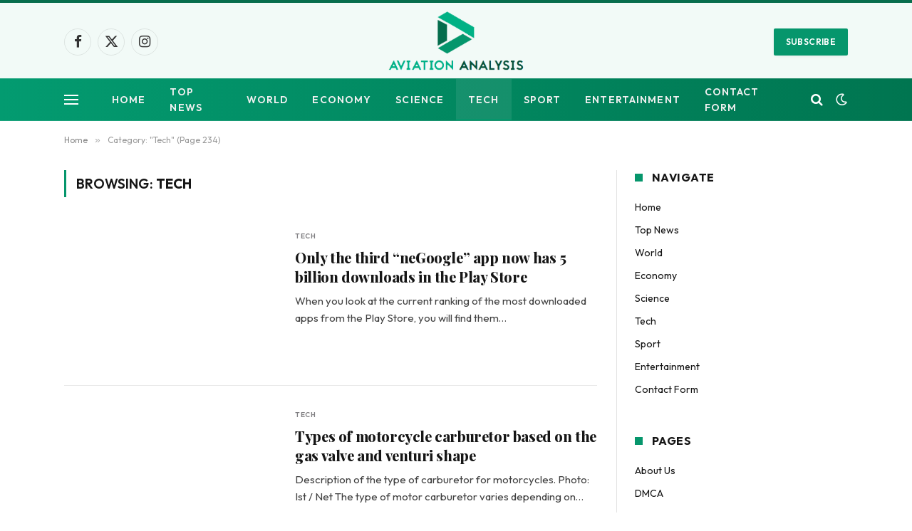

--- FILE ---
content_type: text/html; charset=UTF-8
request_url: https://www.aviationanalysis.net/tech/page/234/
body_size: 14979
content:
<!DOCTYPE html>
<html lang="en-US" class="s-light site-s-light">

<head>

	<meta charset="UTF-8" />
	<meta name="viewport" content="width=device-width, initial-scale=1" />
	<meta name='robots' content='index, follow, max-image-preview:large, max-snippet:-1, max-video-preview:-1' />

	<!-- This site is optimized with the Yoast SEO plugin v26.7 - https://yoast.com/wordpress/plugins/seo/ -->
	<title>Tech</title><link rel="preload" as="font" href="https://www.aviationanalysis.net/wp-content/themes/smart-mag/css/icons/fonts/ts-icons.woff2?v3.2" type="font/woff2" crossorigin="anonymous" />
	<link rel="canonical" href="https://www.aviationanalysis.net/tech/page/234/" />
	<link rel="prev" href="https://www.aviationanalysis.net/tech/page/233/" />
	<link rel="next" href="https://www.aviationanalysis.net/tech/page/235/" />
	<meta property="og:locale" content="en_US" />
	<meta property="og:type" content="article" />
	<meta property="og:title" content="Tech" />
	<meta property="og:url" content="https://www.aviationanalysis.net/tech/" />
	<meta property="og:site_name" content="Aviation Analysis - Industry Travel News" />
	<meta name="twitter:card" content="summary_large_image" />
	<script type="application/ld+json" class="yoast-schema-graph">{"@context":"https://schema.org","@graph":[{"@type":"CollectionPage","@id":"https://www.aviationanalysis.net/tech/","url":"https://www.aviationanalysis.net/tech/page/234/","name":"Tech","isPartOf":{"@id":"https://www.aviationanalysis.net/#website"},"primaryImageOfPage":{"@id":"https://www.aviationanalysis.net/tech/page/234/#primaryimage"},"image":{"@id":"https://www.aviationanalysis.net/tech/page/234/#primaryimage"},"thumbnailUrl":"https://www.aviationanalysis.net/wp-content/uploads/2021/05/1620613407_Only-the-third-neGoogle-app-now-has-5-billion-downloads.jpg","inLanguage":"en-US"},{"@type":"ImageObject","inLanguage":"en-US","@id":"https://www.aviationanalysis.net/tech/page/234/#primaryimage","url":"https://www.aviationanalysis.net/wp-content/uploads/2021/05/1620613407_Only-the-third-neGoogle-app-now-has-5-billion-downloads.jpg","contentUrl":"https://www.aviationanalysis.net/wp-content/uploads/2021/05/1620613407_Only-the-third-neGoogle-app-now-has-5-billion-downloads.jpg","width":1200,"height":790,"caption":"Only the third \"neGoogle\" app now has 5 billion downloads in the Play Store"},{"@type":"WebSite","@id":"https://www.aviationanalysis.net/#website","url":"https://www.aviationanalysis.net/","name":"Aviation Analysis - Industry Travel News","description":"","publisher":{"@id":"https://www.aviationanalysis.net/#organization"},"potentialAction":[{"@type":"SearchAction","target":{"@type":"EntryPoint","urlTemplate":"https://www.aviationanalysis.net/?s={search_term_string}"},"query-input":{"@type":"PropertyValueSpecification","valueRequired":true,"valueName":"search_term_string"}}],"inLanguage":"en-US"},{"@type":"Organization","@id":"https://www.aviationanalysis.net/#organization","name":"Aviation Analysis Wing","url":"https://www.aviationanalysis.net/","logo":{"@type":"ImageObject","inLanguage":"en-US","@id":"https://www.aviationanalysis.net/#/schema/logo/image/","url":"https://www.aviationanalysis.net/wp-content/uploads/2020/07/Aviation-Analysis-2.png","contentUrl":"https://www.aviationanalysis.net/wp-content/uploads/2020/07/Aviation-Analysis-2.png","width":395,"height":199,"caption":"Aviation Analysis Wing"},"image":{"@id":"https://www.aviationanalysis.net/#/schema/logo/image/"}}]}</script>
	<!-- / Yoast SEO plugin. -->


<link rel='dns-prefetch' href='//fonts.googleapis.com' />
<link rel="alternate" type="application/rss+xml" title="Aviation Analysis - Industry Travel News &raquo; Feed" href="https://www.aviationanalysis.net/feed/" />
<link rel="alternate" type="application/rss+xml" title="Aviation Analysis - Industry Travel News &raquo; Tech Category Feed" href="https://www.aviationanalysis.net/tech/feed/" />
<style id='wp-img-auto-sizes-contain-inline-css' type='text/css'>
img:is([sizes=auto i],[sizes^="auto," i]){contain-intrinsic-size:3000px 1500px}
/*# sourceURL=wp-img-auto-sizes-contain-inline-css */
</style>
<style id='wp-emoji-styles-inline-css' type='text/css'>

	img.wp-smiley, img.emoji {
		display: inline !important;
		border: none !important;
		box-shadow: none !important;
		height: 1em !important;
		width: 1em !important;
		margin: 0 0.07em !important;
		vertical-align: -0.1em !important;
		background: none !important;
		padding: 0 !important;
	}
/*# sourceURL=wp-emoji-styles-inline-css */
</style>
<style id='wp-block-library-inline-css' type='text/css'>
:root{--wp-block-synced-color:#7a00df;--wp-block-synced-color--rgb:122,0,223;--wp-bound-block-color:var(--wp-block-synced-color);--wp-editor-canvas-background:#ddd;--wp-admin-theme-color:#007cba;--wp-admin-theme-color--rgb:0,124,186;--wp-admin-theme-color-darker-10:#006ba1;--wp-admin-theme-color-darker-10--rgb:0,107,160.5;--wp-admin-theme-color-darker-20:#005a87;--wp-admin-theme-color-darker-20--rgb:0,90,135;--wp-admin-border-width-focus:2px}@media (min-resolution:192dpi){:root{--wp-admin-border-width-focus:1.5px}}.wp-element-button{cursor:pointer}:root .has-very-light-gray-background-color{background-color:#eee}:root .has-very-dark-gray-background-color{background-color:#313131}:root .has-very-light-gray-color{color:#eee}:root .has-very-dark-gray-color{color:#313131}:root .has-vivid-green-cyan-to-vivid-cyan-blue-gradient-background{background:linear-gradient(135deg,#00d084,#0693e3)}:root .has-purple-crush-gradient-background{background:linear-gradient(135deg,#34e2e4,#4721fb 50%,#ab1dfe)}:root .has-hazy-dawn-gradient-background{background:linear-gradient(135deg,#faaca8,#dad0ec)}:root .has-subdued-olive-gradient-background{background:linear-gradient(135deg,#fafae1,#67a671)}:root .has-atomic-cream-gradient-background{background:linear-gradient(135deg,#fdd79a,#004a59)}:root .has-nightshade-gradient-background{background:linear-gradient(135deg,#330968,#31cdcf)}:root .has-midnight-gradient-background{background:linear-gradient(135deg,#020381,#2874fc)}:root{--wp--preset--font-size--normal:16px;--wp--preset--font-size--huge:42px}.has-regular-font-size{font-size:1em}.has-larger-font-size{font-size:2.625em}.has-normal-font-size{font-size:var(--wp--preset--font-size--normal)}.has-huge-font-size{font-size:var(--wp--preset--font-size--huge)}.has-text-align-center{text-align:center}.has-text-align-left{text-align:left}.has-text-align-right{text-align:right}.has-fit-text{white-space:nowrap!important}#end-resizable-editor-section{display:none}.aligncenter{clear:both}.items-justified-left{justify-content:flex-start}.items-justified-center{justify-content:center}.items-justified-right{justify-content:flex-end}.items-justified-space-between{justify-content:space-between}.screen-reader-text{border:0;clip-path:inset(50%);height:1px;margin:-1px;overflow:hidden;padding:0;position:absolute;width:1px;word-wrap:normal!important}.screen-reader-text:focus{background-color:#ddd;clip-path:none;color:#444;display:block;font-size:1em;height:auto;left:5px;line-height:normal;padding:15px 23px 14px;text-decoration:none;top:5px;width:auto;z-index:100000}html :where(.has-border-color){border-style:solid}html :where([style*=border-top-color]){border-top-style:solid}html :where([style*=border-right-color]){border-right-style:solid}html :where([style*=border-bottom-color]){border-bottom-style:solid}html :where([style*=border-left-color]){border-left-style:solid}html :where([style*=border-width]){border-style:solid}html :where([style*=border-top-width]){border-top-style:solid}html :where([style*=border-right-width]){border-right-style:solid}html :where([style*=border-bottom-width]){border-bottom-style:solid}html :where([style*=border-left-width]){border-left-style:solid}html :where(img[class*=wp-image-]){height:auto;max-width:100%}:where(figure){margin:0 0 1em}html :where(.is-position-sticky){--wp-admin--admin-bar--position-offset:var(--wp-admin--admin-bar--height,0px)}@media screen and (max-width:600px){html :where(.is-position-sticky){--wp-admin--admin-bar--position-offset:0px}}

/*# sourceURL=wp-block-library-inline-css */
</style><style id='global-styles-inline-css' type='text/css'>
:root{--wp--preset--aspect-ratio--square: 1;--wp--preset--aspect-ratio--4-3: 4/3;--wp--preset--aspect-ratio--3-4: 3/4;--wp--preset--aspect-ratio--3-2: 3/2;--wp--preset--aspect-ratio--2-3: 2/3;--wp--preset--aspect-ratio--16-9: 16/9;--wp--preset--aspect-ratio--9-16: 9/16;--wp--preset--color--black: #000000;--wp--preset--color--cyan-bluish-gray: #abb8c3;--wp--preset--color--white: #ffffff;--wp--preset--color--pale-pink: #f78da7;--wp--preset--color--vivid-red: #cf2e2e;--wp--preset--color--luminous-vivid-orange: #ff6900;--wp--preset--color--luminous-vivid-amber: #fcb900;--wp--preset--color--light-green-cyan: #7bdcb5;--wp--preset--color--vivid-green-cyan: #00d084;--wp--preset--color--pale-cyan-blue: #8ed1fc;--wp--preset--color--vivid-cyan-blue: #0693e3;--wp--preset--color--vivid-purple: #9b51e0;--wp--preset--gradient--vivid-cyan-blue-to-vivid-purple: linear-gradient(135deg,rgb(6,147,227) 0%,rgb(155,81,224) 100%);--wp--preset--gradient--light-green-cyan-to-vivid-green-cyan: linear-gradient(135deg,rgb(122,220,180) 0%,rgb(0,208,130) 100%);--wp--preset--gradient--luminous-vivid-amber-to-luminous-vivid-orange: linear-gradient(135deg,rgb(252,185,0) 0%,rgb(255,105,0) 100%);--wp--preset--gradient--luminous-vivid-orange-to-vivid-red: linear-gradient(135deg,rgb(255,105,0) 0%,rgb(207,46,46) 100%);--wp--preset--gradient--very-light-gray-to-cyan-bluish-gray: linear-gradient(135deg,rgb(238,238,238) 0%,rgb(169,184,195) 100%);--wp--preset--gradient--cool-to-warm-spectrum: linear-gradient(135deg,rgb(74,234,220) 0%,rgb(151,120,209) 20%,rgb(207,42,186) 40%,rgb(238,44,130) 60%,rgb(251,105,98) 80%,rgb(254,248,76) 100%);--wp--preset--gradient--blush-light-purple: linear-gradient(135deg,rgb(255,206,236) 0%,rgb(152,150,240) 100%);--wp--preset--gradient--blush-bordeaux: linear-gradient(135deg,rgb(254,205,165) 0%,rgb(254,45,45) 50%,rgb(107,0,62) 100%);--wp--preset--gradient--luminous-dusk: linear-gradient(135deg,rgb(255,203,112) 0%,rgb(199,81,192) 50%,rgb(65,88,208) 100%);--wp--preset--gradient--pale-ocean: linear-gradient(135deg,rgb(255,245,203) 0%,rgb(182,227,212) 50%,rgb(51,167,181) 100%);--wp--preset--gradient--electric-grass: linear-gradient(135deg,rgb(202,248,128) 0%,rgb(113,206,126) 100%);--wp--preset--gradient--midnight: linear-gradient(135deg,rgb(2,3,129) 0%,rgb(40,116,252) 100%);--wp--preset--font-size--small: 13px;--wp--preset--font-size--medium: 20px;--wp--preset--font-size--large: 36px;--wp--preset--font-size--x-large: 42px;--wp--preset--spacing--20: 0.44rem;--wp--preset--spacing--30: 0.67rem;--wp--preset--spacing--40: 1rem;--wp--preset--spacing--50: 1.5rem;--wp--preset--spacing--60: 2.25rem;--wp--preset--spacing--70: 3.38rem;--wp--preset--spacing--80: 5.06rem;--wp--preset--shadow--natural: 6px 6px 9px rgba(0, 0, 0, 0.2);--wp--preset--shadow--deep: 12px 12px 50px rgba(0, 0, 0, 0.4);--wp--preset--shadow--sharp: 6px 6px 0px rgba(0, 0, 0, 0.2);--wp--preset--shadow--outlined: 6px 6px 0px -3px rgb(255, 255, 255), 6px 6px rgb(0, 0, 0);--wp--preset--shadow--crisp: 6px 6px 0px rgb(0, 0, 0);}:where(.is-layout-flex){gap: 0.5em;}:where(.is-layout-grid){gap: 0.5em;}body .is-layout-flex{display: flex;}.is-layout-flex{flex-wrap: wrap;align-items: center;}.is-layout-flex > :is(*, div){margin: 0;}body .is-layout-grid{display: grid;}.is-layout-grid > :is(*, div){margin: 0;}:where(.wp-block-columns.is-layout-flex){gap: 2em;}:where(.wp-block-columns.is-layout-grid){gap: 2em;}:where(.wp-block-post-template.is-layout-flex){gap: 1.25em;}:where(.wp-block-post-template.is-layout-grid){gap: 1.25em;}.has-black-color{color: var(--wp--preset--color--black) !important;}.has-cyan-bluish-gray-color{color: var(--wp--preset--color--cyan-bluish-gray) !important;}.has-white-color{color: var(--wp--preset--color--white) !important;}.has-pale-pink-color{color: var(--wp--preset--color--pale-pink) !important;}.has-vivid-red-color{color: var(--wp--preset--color--vivid-red) !important;}.has-luminous-vivid-orange-color{color: var(--wp--preset--color--luminous-vivid-orange) !important;}.has-luminous-vivid-amber-color{color: var(--wp--preset--color--luminous-vivid-amber) !important;}.has-light-green-cyan-color{color: var(--wp--preset--color--light-green-cyan) !important;}.has-vivid-green-cyan-color{color: var(--wp--preset--color--vivid-green-cyan) !important;}.has-pale-cyan-blue-color{color: var(--wp--preset--color--pale-cyan-blue) !important;}.has-vivid-cyan-blue-color{color: var(--wp--preset--color--vivid-cyan-blue) !important;}.has-vivid-purple-color{color: var(--wp--preset--color--vivid-purple) !important;}.has-black-background-color{background-color: var(--wp--preset--color--black) !important;}.has-cyan-bluish-gray-background-color{background-color: var(--wp--preset--color--cyan-bluish-gray) !important;}.has-white-background-color{background-color: var(--wp--preset--color--white) !important;}.has-pale-pink-background-color{background-color: var(--wp--preset--color--pale-pink) !important;}.has-vivid-red-background-color{background-color: var(--wp--preset--color--vivid-red) !important;}.has-luminous-vivid-orange-background-color{background-color: var(--wp--preset--color--luminous-vivid-orange) !important;}.has-luminous-vivid-amber-background-color{background-color: var(--wp--preset--color--luminous-vivid-amber) !important;}.has-light-green-cyan-background-color{background-color: var(--wp--preset--color--light-green-cyan) !important;}.has-vivid-green-cyan-background-color{background-color: var(--wp--preset--color--vivid-green-cyan) !important;}.has-pale-cyan-blue-background-color{background-color: var(--wp--preset--color--pale-cyan-blue) !important;}.has-vivid-cyan-blue-background-color{background-color: var(--wp--preset--color--vivid-cyan-blue) !important;}.has-vivid-purple-background-color{background-color: var(--wp--preset--color--vivid-purple) !important;}.has-black-border-color{border-color: var(--wp--preset--color--black) !important;}.has-cyan-bluish-gray-border-color{border-color: var(--wp--preset--color--cyan-bluish-gray) !important;}.has-white-border-color{border-color: var(--wp--preset--color--white) !important;}.has-pale-pink-border-color{border-color: var(--wp--preset--color--pale-pink) !important;}.has-vivid-red-border-color{border-color: var(--wp--preset--color--vivid-red) !important;}.has-luminous-vivid-orange-border-color{border-color: var(--wp--preset--color--luminous-vivid-orange) !important;}.has-luminous-vivid-amber-border-color{border-color: var(--wp--preset--color--luminous-vivid-amber) !important;}.has-light-green-cyan-border-color{border-color: var(--wp--preset--color--light-green-cyan) !important;}.has-vivid-green-cyan-border-color{border-color: var(--wp--preset--color--vivid-green-cyan) !important;}.has-pale-cyan-blue-border-color{border-color: var(--wp--preset--color--pale-cyan-blue) !important;}.has-vivid-cyan-blue-border-color{border-color: var(--wp--preset--color--vivid-cyan-blue) !important;}.has-vivid-purple-border-color{border-color: var(--wp--preset--color--vivid-purple) !important;}.has-vivid-cyan-blue-to-vivid-purple-gradient-background{background: var(--wp--preset--gradient--vivid-cyan-blue-to-vivid-purple) !important;}.has-light-green-cyan-to-vivid-green-cyan-gradient-background{background: var(--wp--preset--gradient--light-green-cyan-to-vivid-green-cyan) !important;}.has-luminous-vivid-amber-to-luminous-vivid-orange-gradient-background{background: var(--wp--preset--gradient--luminous-vivid-amber-to-luminous-vivid-orange) !important;}.has-luminous-vivid-orange-to-vivid-red-gradient-background{background: var(--wp--preset--gradient--luminous-vivid-orange-to-vivid-red) !important;}.has-very-light-gray-to-cyan-bluish-gray-gradient-background{background: var(--wp--preset--gradient--very-light-gray-to-cyan-bluish-gray) !important;}.has-cool-to-warm-spectrum-gradient-background{background: var(--wp--preset--gradient--cool-to-warm-spectrum) !important;}.has-blush-light-purple-gradient-background{background: var(--wp--preset--gradient--blush-light-purple) !important;}.has-blush-bordeaux-gradient-background{background: var(--wp--preset--gradient--blush-bordeaux) !important;}.has-luminous-dusk-gradient-background{background: var(--wp--preset--gradient--luminous-dusk) !important;}.has-pale-ocean-gradient-background{background: var(--wp--preset--gradient--pale-ocean) !important;}.has-electric-grass-gradient-background{background: var(--wp--preset--gradient--electric-grass) !important;}.has-midnight-gradient-background{background: var(--wp--preset--gradient--midnight) !important;}.has-small-font-size{font-size: var(--wp--preset--font-size--small) !important;}.has-medium-font-size{font-size: var(--wp--preset--font-size--medium) !important;}.has-large-font-size{font-size: var(--wp--preset--font-size--large) !important;}.has-x-large-font-size{font-size: var(--wp--preset--font-size--x-large) !important;}
/*# sourceURL=global-styles-inline-css */
</style>

<style id='classic-theme-styles-inline-css' type='text/css'>
/*! This file is auto-generated */
.wp-block-button__link{color:#fff;background-color:#32373c;border-radius:9999px;box-shadow:none;text-decoration:none;padding:calc(.667em + 2px) calc(1.333em + 2px);font-size:1.125em}.wp-block-file__button{background:#32373c;color:#fff;text-decoration:none}
/*# sourceURL=/wp-includes/css/classic-themes.min.css */
</style>
<link rel='stylesheet' id='dashicons-css' href='https://www.aviationanalysis.net/wp-includes/css/dashicons.min.css?ver=6.9' type='text/css' media='all' />
<link rel='stylesheet' id='admin-bar-css' href='https://www.aviationanalysis.net/wp-includes/css/admin-bar.min.css?ver=6.9' type='text/css' media='all' />
<style id='admin-bar-inline-css' type='text/css'>

    /* Hide CanvasJS credits for P404 charts specifically */
    #p404RedirectChart .canvasjs-chart-credit {
        display: none !important;
    }
    
    #p404RedirectChart canvas {
        border-radius: 6px;
    }

    .p404-redirect-adminbar-weekly-title {
        font-weight: bold;
        font-size: 14px;
        color: #fff;
        margin-bottom: 6px;
    }

    #wpadminbar #wp-admin-bar-p404_free_top_button .ab-icon:before {
        content: "\f103";
        color: #dc3545;
        top: 3px;
    }
    
    #wp-admin-bar-p404_free_top_button .ab-item {
        min-width: 80px !important;
        padding: 0px !important;
    }
    
    /* Ensure proper positioning and z-index for P404 dropdown */
    .p404-redirect-adminbar-dropdown-wrap { 
        min-width: 0; 
        padding: 0;
        position: static !important;
    }
    
    #wpadminbar #wp-admin-bar-p404_free_top_button_dropdown {
        position: static !important;
    }
    
    #wpadminbar #wp-admin-bar-p404_free_top_button_dropdown .ab-item {
        padding: 0 !important;
        margin: 0 !important;
    }
    
    .p404-redirect-dropdown-container {
        min-width: 340px;
        padding: 18px 18px 12px 18px;
        background: #23282d !important;
        color: #fff;
        border-radius: 12px;
        box-shadow: 0 8px 32px rgba(0,0,0,0.25);
        margin-top: 10px;
        position: relative !important;
        z-index: 999999 !important;
        display: block !important;
        border: 1px solid #444;
    }
    
    /* Ensure P404 dropdown appears on hover */
    #wpadminbar #wp-admin-bar-p404_free_top_button .p404-redirect-dropdown-container { 
        display: none !important;
    }
    
    #wpadminbar #wp-admin-bar-p404_free_top_button:hover .p404-redirect-dropdown-container { 
        display: block !important;
    }
    
    #wpadminbar #wp-admin-bar-p404_free_top_button:hover #wp-admin-bar-p404_free_top_button_dropdown .p404-redirect-dropdown-container {
        display: block !important;
    }
    
    .p404-redirect-card {
        background: #2c3338;
        border-radius: 8px;
        padding: 18px 18px 12px 18px;
        box-shadow: 0 2px 8px rgba(0,0,0,0.07);
        display: flex;
        flex-direction: column;
        align-items: flex-start;
        border: 1px solid #444;
    }
    
    .p404-redirect-btn {
        display: inline-block;
        background: #dc3545;
        color: #fff !important;
        font-weight: bold;
        padding: 5px 22px;
        border-radius: 8px;
        text-decoration: none;
        font-size: 17px;
        transition: background 0.2s, box-shadow 0.2s;
        margin-top: 8px;
        box-shadow: 0 2px 8px rgba(220,53,69,0.15);
        text-align: center;
        line-height: 1.6;
    }
    
    .p404-redirect-btn:hover {
        background: #c82333;
        color: #fff !important;
        box-shadow: 0 4px 16px rgba(220,53,69,0.25);
    }
    
    /* Prevent conflicts with other admin bar dropdowns */
    #wpadminbar .ab-top-menu > li:hover > .ab-item,
    #wpadminbar .ab-top-menu > li.hover > .ab-item {
        z-index: auto;
    }
    
    #wpadminbar #wp-admin-bar-p404_free_top_button:hover > .ab-item {
        z-index: 999998 !important;
    }
    
/*# sourceURL=admin-bar-inline-css */
</style>
<link rel='stylesheet' id='smartmag-core-css' href='https://www.aviationanalysis.net/wp-content/themes/smart-mag/style.css?ver=10.3.0' type='text/css' media='all' />
<style id='smartmag-core-inline-css' type='text/css'>
:root { --c-main: #06966c;
--c-main-rgb: 6,150,108;
--text-font: "Outfit", system-ui, -apple-system, "Segoe UI", Arial, sans-serif;
--body-font: "Outfit", system-ui, -apple-system, "Segoe UI", Arial, sans-serif;
--ui-font: "Outfit", system-ui, -apple-system, "Segoe UI", Arial, sans-serif;
--title-font: "Outfit", system-ui, -apple-system, "Segoe UI", Arial, sans-serif;
--h-font: "Outfit", system-ui, -apple-system, "Segoe UI", Arial, sans-serif;
--tertiary-font: "Playfair Display", system-ui, -apple-system, "Segoe UI", Arial, sans-serif;
--title-font: var(--ui-font);
--h-font: var(--ui-font);
--title-font: var(--tertiary-font);
--main-width: 1100px;
--c-post-meta: #807f82;
--p-title-space: 8px;
--excerpt-mt: 9px;
--c-excerpts: #424242;
--excerpt-size: 15px; }
.post-title:not(._) { font-weight: 800; letter-spacing: -0.02em; }
:root { --sidebar-width: 300px; }
.ts-row, .has-el-gap { --sidebar-c-width: calc(var(--sidebar-width) + var(--grid-gutter-h) + var(--sidebar-c-pad)); }
:root { --sidebar-pad: 34px; --sidebar-sep-pad: 34px; }
.breadcrumbs { font-family: var(--body-font); }
.smart-head-main .smart-head-mid { background-color: rgba(6,150,108,0.05); border-top-width: 4px; border-top-color: #086d4d; }
.smart-head-main .smart-head-bot { background: linear-gradient(90deg, #039b70 0%, #007550 100%); }
.smart-head-mobile .smart-head-mid { background: linear-gradient(90deg, #039b70 0%, #007a3f 100%); }
.smart-head-main { --c-search-icon: #ffffff; }
.smart-head-mobile { --c-search-icon: #ffffff; }
.smart-head-main .scheme-switcher a { color: #ffffff; }
.smart-head-main { --c-hamburger: #ffffff; }
.smart-head-mobile { --c-hamburger: #ffffff; }
.post-meta { font-family: var(--body-font); }
.post-meta .meta-item, .post-meta .text-in { font-family: var(--ui-font); font-size: 10px; font-weight: 500; text-transform: uppercase; }
.post-meta .post-cat > a { font-weight: 600; }
.post-meta .post-author > a { font-weight: 600; text-transform: uppercase; }
.s-light .block-wrap.s-dark { --c-post-meta: var(--c-contrast-450); }
.s-dark, .s-light .block-wrap.s-dark { --c-post-meta: #ffffff; }
.post-meta .post-author > a { color: #807f82; }
.s-dark .post-meta .post-author > a { color: #ffffff; }
.post-meta .post-cat > a { color: #807f82; }
.s-dark .post-meta .post-cat > a { color: #ffffff; }
.post-meta { --p-meta-sep: "\7C"; --p-meta-sep-pad: 6px; }
.post-meta .meta-item:before { transform: scale(0.85); }
.l-post .excerpt { font-family: var(--ui-font); }
.l-post .excerpt { font-weight: normal; }
.cat-labels .category { font-family: var(--body-font); }
.block-head-i .heading { font-size: 16px; font-weight: bold; line-height: 0.7; }
.block-head-i { --space-below: 20px; --line-weight: 11px; padding-top: 5px; padding-bottom: 6px; padding-right: 15px; }
.load-button { font-family: var(--body-font); }
.loop-grid-base .post-title { font-size: 19px; }
.loop-grid-sm .post-title { font-size: 16px; }
.has-nums .l-post { --num-font: var(--body-font); }
.has-nums-a .l-post .post-title:before,
.has-nums-b .l-post .content:before { font-size: 25px; font-weight: 600; }
.has-nums:not(.has-nums-c) { --num-color: var(--c-main); }
.has-nums-a .l-post .post-title:before,
.has-nums-b .l-post .content:before { content: counter(ts-loop) "."; }
.loop-list .post-title { font-size: 20px; }
.list-post { --list-p-media-width: 40%; --list-p-media-max-width: 85%; }
.loop-small .post-title { font-size: 15px; font-weight: bold; }
.loop-small .media:not(i) { max-width: 81px; }
.author-box .bio { font-size: 15px; }
.entry-content { font-family: var(--ui-font); }
@media (min-width: 941px) and (max-width: 1200px) { .ts-row, .has-el-gap { --sidebar-c-width: calc(var(--sidebar-width) + var(--grid-gutter-h) + var(--sidebar-c-pad)); } }


/*# sourceURL=smartmag-core-inline-css */
</style>
<link rel='stylesheet' id='smartmag-magnific-popup-css' href='https://www.aviationanalysis.net/wp-content/themes/smart-mag/css/lightbox.css?ver=10.3.0' type='text/css' media='all' />
<link rel='stylesheet' id='smartmag-icons-css' href='https://www.aviationanalysis.net/wp-content/themes/smart-mag/css/icons/icons.css?ver=10.3.0' type='text/css' media='all' />
<link rel='stylesheet' id='smartmag-gfonts-custom-css' href='https://fonts.googleapis.com/css?family=Outfit%3A400%2C500%2C600%2C700%2Cnormal%7CPlayfair+Display%3A400%2C500%2C600%2C700%2C800&#038;display=swap' type='text/css' media='all' />
<script type="text/javascript" id="smartmag-lazy-inline-js-after">
/* <![CDATA[ */
/**
 * @copyright ThemeSphere
 * @preserve
 */
var BunyadLazy={};BunyadLazy.load=function(){function a(e,n){var t={};e.dataset.bgset&&e.dataset.sizes?(t.sizes=e.dataset.sizes,t.srcset=e.dataset.bgset):t.src=e.dataset.bgsrc,function(t){var a=t.dataset.ratio;if(0<a){const e=t.parentElement;if(e.classList.contains("media-ratio")){const n=e.style;n.getPropertyValue("--a-ratio")||(n.paddingBottom=100/a+"%")}}}(e);var a,o=document.createElement("img");for(a in o.onload=function(){var t="url('"+(o.currentSrc||o.src)+"')",a=e.style;a.backgroundImage!==t&&requestAnimationFrame(()=>{a.backgroundImage=t,n&&n()}),o.onload=null,o.onerror=null,o=null},o.onerror=o.onload,t)o.setAttribute(a,t[a]);o&&o.complete&&0<o.naturalWidth&&o.onload&&o.onload()}function e(t){t.dataset.loaded||a(t,()=>{document.dispatchEvent(new Event("lazyloaded")),t.dataset.loaded=1})}function n(t){"complete"===document.readyState?t():window.addEventListener("load",t)}return{initEarly:function(){var t,a=()=>{document.querySelectorAll(".img.bg-cover:not(.lazyload)").forEach(e)};"complete"!==document.readyState?(t=setInterval(a,150),n(()=>{a(),clearInterval(t)})):a()},callOnLoad:n,initBgImages:function(t){t&&n(()=>{document.querySelectorAll(".img.bg-cover").forEach(e)})},bgLoad:a}}(),BunyadLazy.load.initEarly();
//# sourceURL=smartmag-lazy-inline-js-after
/* ]]> */
</script>
<script type="text/javascript" src="https://www.aviationanalysis.net/wp-includes/js/jquery/jquery.min.js?ver=3.7.1" id="jquery-core-js"></script>
<script type="text/javascript" src="https://www.aviationanalysis.net/wp-includes/js/jquery/jquery-migrate.min.js?ver=3.4.1" id="jquery-migrate-js"></script>
<link rel="https://api.w.org/" href="https://www.aviationanalysis.net/wp-json/" /><link rel="alternate" title="JSON" type="application/json" href="https://www.aviationanalysis.net/wp-json/wp/v2/categories/22" /><link rel="EditURI" type="application/rsd+xml" title="RSD" href="https://www.aviationanalysis.net/xmlrpc.php?rsd" />
<meta name="generator" content="WordPress 6.9" />
<meta name="google-site-verification" content="X9vdsN-97V69Kx9OYLGR157k6XOSFPz3dq9VXogdOBs" /><script type="text/javascript">//<![CDATA[
  function external_links_in_new_windows_loop() {
    if (!document.links) {
      document.links = document.getElementsByTagName('a');
    }
    var change_link = false;
    var force = '';
    var ignore = '';

    for (var t=0; t<document.links.length; t++) {
      var all_links = document.links[t];
      change_link = false;
      
      if(document.links[t].hasAttribute('onClick') == false) {
        // forced if the address starts with http (or also https), but does not link to the current domain
        if(all_links.href.search(/^http/) != -1 && all_links.href.search('www.aviationanalysis.net') == -1 && all_links.href.search(/^#/) == -1) {
          // console.log('Changed ' + all_links.href);
          change_link = true;
        }
          
        if(force != '' && all_links.href.search(force) != -1) {
          // forced
          // console.log('force ' + all_links.href);
          change_link = true;
        }
        
        if(ignore != '' && all_links.href.search(ignore) != -1) {
          // console.log('ignore ' + all_links.href);
          // ignored
          change_link = false;
        }

        if(change_link == true) {
          // console.log('Changed ' + all_links.href);
          document.links[t].setAttribute('onClick', 'javascript:window.open(\'' + all_links.href.replace(/'/g, '') + '\', \'_blank\', \'noopener\'); return false;');
          document.links[t].removeAttribute('target');
        }
      }
    }
  }
  
  // Load
  function external_links_in_new_windows_load(func)
  {  
    var oldonload = window.onload;
    if (typeof window.onload != 'function'){
      window.onload = func;
    } else {
      window.onload = function(){
        oldonload();
        func();
      }
    }
  }

  external_links_in_new_windows_load(external_links_in_new_windows_loop);
  //]]></script>


		<script>
		var BunyadSchemeKey = 'bunyad-scheme';
		(() => {
			const d = document.documentElement;
			const c = d.classList;
			var scheme = localStorage.getItem(BunyadSchemeKey);
			
			if (scheme) {
				d.dataset.origClass = c;
				scheme === 'dark' ? c.remove('s-light', 'site-s-light') : c.remove('s-dark', 'site-s-dark');
				c.add('site-s-' + scheme, 's-' + scheme);
			}
		})();
		</script>
		<link rel="icon" href="https://www.aviationanalysis.net/wp-content/uploads/2025/08/cropped-fav-32x32.png" sizes="32x32" />
<link rel="icon" href="https://www.aviationanalysis.net/wp-content/uploads/2025/08/cropped-fav-192x192.png" sizes="192x192" />
<link rel="apple-touch-icon" href="https://www.aviationanalysis.net/wp-content/uploads/2025/08/cropped-fav-180x180.png" />
<meta name="msapplication-TileImage" content="https://www.aviationanalysis.net/wp-content/uploads/2025/08/cropped-fav-270x270.png" />


</head>

<body data-rsssl=1 class="archive paged category category-tech category-22 wp-custom-logo paged-234 category-paged-234 wp-theme-smart-mag right-sidebar has-lb has-lb-sm ts-img-hov-fade has-sb-sep layout-normal">



<div class="main-wrap">

	
<div class="off-canvas-backdrop"></div>
<div class="mobile-menu-container off-canvas s-dark hide-menu-lg" id="off-canvas">

	<div class="off-canvas-head">
		<a href="#" class="close">
			<span class="visuallyhidden">Close Menu</span>
			<i class="tsi tsi-times"></i>
		</a>

		<div class="ts-logo">
			<img class="logo-mobile logo-image logo-image-dark" src="https://www.aviationanalysis.net/wp-content/uploads/2025/08/logo_light-1.png" width="133" height="62" alt="Aviation Analysis &#8211; Industry Travel News"/><img class="logo-mobile logo-image" src="https://www.aviationanalysis.net/wp-content/uploads/2025/08/logo-1.png" width="133" height="62" alt="Aviation Analysis &#8211; Industry Travel News"/>		</div>
	</div>

	<div class="off-canvas-content">

					<ul class="mobile-menu"></ul>
		
		
		
		<div class="spc-social-block spc-social spc-social-b smart-head-social">
		
			
				<a href="#" class="link service s-facebook" target="_blank" rel="nofollow noopener">
					<i class="icon tsi tsi-facebook"></i>					<span class="visuallyhidden">Facebook</span>
				</a>
									
			
				<a href="#" class="link service s-twitter" target="_blank" rel="nofollow noopener">
					<i class="icon tsi tsi-twitter"></i>					<span class="visuallyhidden">X (Twitter)</span>
				</a>
									
			
				<a href="#" class="link service s-instagram" target="_blank" rel="nofollow noopener">
					<i class="icon tsi tsi-instagram"></i>					<span class="visuallyhidden">Instagram</span>
				</a>
									
			
		</div>

		
	</div>

</div>
<div class="smart-head smart-head-b smart-head-main" id="smart-head" data-sticky="auto" data-sticky-type="fixed" data-sticky-full>
	
	<div class="smart-head-row smart-head-mid smart-head-row-3 is-light smart-head-row-full">

		<div class="inner wrap">

							
				<div class="items items-left ">
				
		<div class="spc-social-block spc-social spc-social-b smart-head-social">
		
			
				<a href="#" class="link service s-facebook" target="_blank" rel="nofollow noopener">
					<i class="icon tsi tsi-facebook"></i>					<span class="visuallyhidden">Facebook</span>
				</a>
									
			
				<a href="#" class="link service s-twitter" target="_blank" rel="nofollow noopener">
					<i class="icon tsi tsi-twitter"></i>					<span class="visuallyhidden">X (Twitter)</span>
				</a>
									
			
				<a href="#" class="link service s-instagram" target="_blank" rel="nofollow noopener">
					<i class="icon tsi tsi-instagram"></i>					<span class="visuallyhidden">Instagram</span>
				</a>
									
			
		</div>

						</div>

							
				<div class="items items-center ">
					<a href="https://www.aviationanalysis.net/" title="Aviation Analysis &#8211; Industry Travel News" rel="home" class="logo-link ts-logo logo-is-image">
		<span>
			
				
					<img src="https://www.aviationanalysis.net/wp-content/uploads/2025/08/logo_light-1.png" class="logo-image logo-image-dark" alt="Aviation Analysis &#8211; Industry Travel News" width="265" height="124"/><img src="https://www.aviationanalysis.net/wp-content/uploads/2025/08/logo-1.png" class="logo-image" alt="Aviation Analysis &#8211; Industry Travel News" width="265" height="124"/>
									 
					</span>
	</a>				</div>

							
				<div class="items items-right ">
				
	<a href="#" class="ts-button ts-button-a ts-button1">
		Subscribe	</a>
				</div>

						
		</div>
	</div>

	
	<div class="smart-head-row smart-head-bot smart-head-row-3 s-dark has-center-nav smart-head-row-full">

		<div class="inner wrap">

							
				<div class="items items-left ">
				
<button class="offcanvas-toggle has-icon" type="button" aria-label="Menu">
	<span class="hamburger-icon hamburger-icon-b">
		<span class="inner"></span>
	</span>
</button>				</div>

							
				<div class="items items-center ">
					<div class="nav-wrap">
		<nav class="navigation navigation-main nav-hov-b">
			<ul id="menu-primary-menu" class="menu"><li id="menu-item-530" class="menu-item menu-item-type-custom menu-item-object-custom menu-item-home menu-item-530"><a href="https://www.aviationanalysis.net">Home</a></li>
<li id="menu-item-531" class="menu-item menu-item-type-taxonomy menu-item-object-category menu-cat-1 menu-item-531"><a href="https://www.aviationanalysis.net/top-news/">Top News</a></li>
<li id="menu-item-532" class="menu-item menu-item-type-taxonomy menu-item-object-category menu-cat-25 menu-item-532"><a href="https://www.aviationanalysis.net/world/">World</a></li>
<li id="menu-item-533" class="menu-item menu-item-type-taxonomy menu-item-object-category menu-cat-20 menu-item-533"><a href="https://www.aviationanalysis.net/economy/">Economy</a></li>
<li id="menu-item-534" class="menu-item menu-item-type-taxonomy menu-item-object-category menu-cat-21 menu-item-534"><a href="https://www.aviationanalysis.net/science/">Science</a></li>
<li id="menu-item-535" class="menu-item menu-item-type-taxonomy menu-item-object-category current-menu-item menu-cat-22 menu-item-535"><a href="https://www.aviationanalysis.net/tech/" aria-current="page">Tech</a></li>
<li id="menu-item-536" class="menu-item menu-item-type-taxonomy menu-item-object-category menu-cat-23 menu-item-536"><a href="https://www.aviationanalysis.net/sport/">Sport</a></li>
<li id="menu-item-537" class="menu-item menu-item-type-taxonomy menu-item-object-category menu-cat-24 menu-item-537"><a href="https://www.aviationanalysis.net/entertainment/">Entertainment</a></li>
<li id="menu-item-25424" class="menu-item menu-item-type-post_type menu-item-object-page menu-item-25424"><a href="https://www.aviationanalysis.net/contact-form/">Contact Form</a></li>
</ul>		</nav>
	</div>
				</div>

							
				<div class="items items-right ">
				

	<a href="#" class="search-icon has-icon-only is-icon" title="Search">
		<i class="tsi tsi-search"></i>
	</a>


<div class="scheme-switcher has-icon-only">
	<a href="#" class="toggle is-icon toggle-dark" title="Switch to Dark Design - easier on eyes.">
		<i class="icon tsi tsi-moon"></i>
	</a>
	<a href="#" class="toggle is-icon toggle-light" title="Switch to Light Design.">
		<i class="icon tsi tsi-bright"></i>
	</a>
</div>				</div>

						
		</div>
	</div>

	</div>
<div class="smart-head smart-head-a smart-head-mobile" id="smart-head-mobile" data-sticky="mid" data-sticky-type="smart" data-sticky-full>
	
	<div class="smart-head-row smart-head-mid smart-head-row-3 s-dark smart-head-row-full">

		<div class="inner wrap">

							
				<div class="items items-left ">
				
<button class="offcanvas-toggle has-icon" type="button" aria-label="Menu">
	<span class="hamburger-icon hamburger-icon-a">
		<span class="inner"></span>
	</span>
</button>				</div>

							
				<div class="items items-center ">
					<a href="https://www.aviationanalysis.net/" title="Aviation Analysis &#8211; Industry Travel News" rel="home" class="logo-link ts-logo logo-is-image">
		<span>
			
									<img class="logo-mobile logo-image logo-image-dark" src="https://www.aviationanalysis.net/wp-content/uploads/2025/08/logo_light-1.png" width="133" height="62" alt="Aviation Analysis &#8211; Industry Travel News"/><img class="logo-mobile logo-image" src="https://www.aviationanalysis.net/wp-content/uploads/2025/08/logo-1.png" width="133" height="62" alt="Aviation Analysis &#8211; Industry Travel News"/>									 
					</span>
	</a>				</div>

							
				<div class="items items-right ">
				

	<a href="#" class="search-icon has-icon-only is-icon" title="Search">
		<i class="tsi tsi-search"></i>
	</a>

				</div>

						
		</div>
	</div>

	</div>
<nav class="breadcrumbs is-full-width breadcrumbs-a" id="breadcrumb"><div class="inner ts-contain "><span><a href="https://www.aviationanalysis.net/"><span>Home</span></a></span><span class="delim">&raquo;</span><span class="current">Category: &quot;Tech&quot; (Page 234)</span></div></nav>
<div class="main ts-contain cf right-sidebar">
			<div class="ts-row">
			<div class="col-8 main-content">

							<h1 class="archive-heading">
					Browsing: <span>Tech</span>				</h1>
						
					
							
					<section class="block-wrap block-posts-list mb-none" data-id="1">

				
			<div class="block-content">
					
	<div class="loop loop-list loop-sep loop-list-sep grid grid-1 md:grid-1 sm:grid-1">

				
			
<article class="l-post list-post list-post-on-sm m-pos-left">

	
			<div class="media">

		
			<a href="https://www.aviationanalysis.net/only-the-third-negoogle-app-now-has-5-billion-downloads-in-the-play-store/" class="image-link media-ratio ratio-3-2" title="Only the third &#8220;neGoogle&#8221; app now has 5 billion downloads in the Play Store"><span data-bgsrc="https://www.aviationanalysis.net/wp-content/uploads/2021/05/1620613407_Only-the-third-neGoogle-app-now-has-5-billion-downloads-300x198.jpg" class="img bg-cover wp-post-image attachment-bunyad-list size-bunyad-list no-lazy skip-lazy" data-bgset="https://www.aviationanalysis.net/wp-content/uploads/2021/05/1620613407_Only-the-third-neGoogle-app-now-has-5-billion-downloads-300x198.jpg 300w, https://www.aviationanalysis.net/wp-content/uploads/2021/05/1620613407_Only-the-third-neGoogle-app-now-has-5-billion-downloads-1024x674.jpg 1024w, https://www.aviationanalysis.net/wp-content/uploads/2021/05/1620613407_Only-the-third-neGoogle-app-now-has-5-billion-downloads-768x506.jpg 768w, https://www.aviationanalysis.net/wp-content/uploads/2021/05/1620613407_Only-the-third-neGoogle-app-now-has-5-billion-downloads.jpg 1200w" data-sizes="(max-width: 292px) 100vw, 292px" role="img" aria-label="Only the third &quot;neGoogle&quot; app now has 5 billion downloads in the Play Store"></span></a>			
			
			
			
		
		</div>
	

	
		<div class="content">

			<div class="post-meta post-meta-a"><div class="post-meta-items meta-above"><span class="meta-item post-cat">
						
						<a href="https://www.aviationanalysis.net/tech/" class="category term-color-22" rel="category">Tech</a>
					</span>
					</div><h2 class="is-title post-title"><a href="https://www.aviationanalysis.net/only-the-third-negoogle-app-now-has-5-billion-downloads-in-the-play-store/">Only the third &#8220;neGoogle&#8221; app now has 5 billion downloads in the Play Store</a></h2></div>			
						
				<div class="excerpt">
					<p>When you look at the current ranking of the most downloaded apps from the Play Store, you will find them&hellip;</p>
				</div>
			
			
			
		</div>

	
</article>
				
			
<article class="l-post list-post list-post-on-sm m-pos-left">

	
			<div class="media">

		
			<a href="https://www.aviationanalysis.net/types-of-motorcycle-carburetor-based-on-the-gas-valve-and-venturi-shape/" class="image-link media-ratio ratio-3-2" title="Types of motorcycle carburetor based on the gas valve and venturi shape"><span data-bgsrc="https://www.aviationanalysis.net/wp-content/uploads/2021/05/Types-of-motorcycle-carburetor-based-on-the-gas-valve-and-300x169.jpg" class="img bg-cover wp-post-image attachment-medium size-medium lazyload" role="img" aria-label="Types of motorcycle carburetor based on the gas valve and venturi shape"></span></a>			
			
			
			
		
		</div>
	

	
		<div class="content">

			<div class="post-meta post-meta-a"><div class="post-meta-items meta-above"><span class="meta-item post-cat">
						
						<a href="https://www.aviationanalysis.net/tech/" class="category term-color-22" rel="category">Tech</a>
					</span>
					</div><h2 class="is-title post-title"><a href="https://www.aviationanalysis.net/types-of-motorcycle-carburetor-based-on-the-gas-valve-and-venturi-shape/">Types of motorcycle carburetor based on the gas valve and venturi shape</a></h2></div>			
						
				<div class="excerpt">
					<p>Description of the type of carburetor for motorcycles. Photo: Ist / Net The type of motor carburetor varies depending on&hellip;</p>
				</div>
			
			
			
		</div>

	
</article>
				
			
<article class="l-post list-post list-post-on-sm m-pos-left">

	
			<div class="media">

		
			<a href="https://www.aviationanalysis.net/an-artificial-intelligence-backpack-will-be-developed-to-support-walking-for-blind-people-in-place-of-guide-dogs-gigazine/" class="image-link media-ratio ratio-3-2" title="An &#8216;Artificial Intelligence Backpack&#8217; will be developed to support walking for blind people in place of guide dogs &#8211; GIGAZINE"><span data-bgsrc="https://www.aviationanalysis.net/wp-content/uploads/2021/05/1620555747_An-Artificial-Intelligence-Backpack-will-be-developed-to-support-walking-300x168.jpg" class="img bg-cover wp-post-image attachment-medium size-medium lazyload" data-bgset="https://www.aviationanalysis.net/wp-content/uploads/2021/05/1620555747_An-Artificial-Intelligence-Backpack-will-be-developed-to-support-walking-1024x574.jpg 1024w, https://www.aviationanalysis.net/wp-content/uploads/2021/05/1620555747_An-Artificial-Intelligence-Backpack-will-be-developed-to-support-walking-768x431.jpg 768w, https://www.aviationanalysis.net/wp-content/uploads/2021/05/1620555747_An-Artificial-Intelligence-Backpack-will-be-developed-to-support-walking.jpg 1200w" data-sizes="(max-width: 292px) 100vw, 292px" role="img" aria-label="An &#039;Artificial Intelligence Backpack&#039; will be developed to support walking for blind people in place of guide dogs - GIGAZINE"></span></a>			
			
			
			
		
		</div>
	

	
		<div class="content">

			<div class="post-meta post-meta-a"><div class="post-meta-items meta-above"><span class="meta-item post-cat">
						
						<a href="https://www.aviationanalysis.net/tech/" class="category term-color-22" rel="category">Tech</a>
					</span>
					</div><h2 class="is-title post-title"><a href="https://www.aviationanalysis.net/an-artificial-intelligence-backpack-will-be-developed-to-support-walking-for-blind-people-in-place-of-guide-dogs-gigazine/">An &#8216;Artificial Intelligence Backpack&#8217; will be developed to support walking for blind people in place of guide dogs &#8211; GIGAZINE</a></h2></div>			
						
				<div class="excerpt">
					<p>For the visually impaired to get around town safely, check the road surface in front of themWhite stickorDog guideIt is&hellip;</p>
				</div>
			
			
			
		</div>

	
</article>
				
			
<article class="l-post list-post list-post-on-sm m-pos-left">

	
			<div class="media">

		
			<a href="https://www.aviationanalysis.net/jordan-arrest-of-an-officer-and-police-officers-who-violated-the-law-along-with-an-army-member-video/" class="image-link media-ratio ratio-3-2" title="Jordan &#8230; arrest of an officer and police officers who &#8220;violated the law&#8221; along with an army member (video)"><span data-bgsrc="https://www.aviationanalysis.net/wp-content/uploads/2021/05/1620526837_755_Jordan-arrest-of-an-officer-and-police-officers-who-violated.JPG" class="img bg-cover wp-post-image attachment-large size-large lazyload"></span></a>			
			
			
			
		
		</div>
	

	
		<div class="content">

			<div class="post-meta post-meta-a"><div class="post-meta-items meta-above"><span class="meta-item post-cat">
						
						<a href="https://www.aviationanalysis.net/tech/" class="category term-color-22" rel="category">Tech</a>
					</span>
					</div><h2 class="is-title post-title"><a href="https://www.aviationanalysis.net/jordan-arrest-of-an-officer-and-police-officers-who-violated-the-law-along-with-an-army-member-video/">Jordan &#8230; arrest of an officer and police officers who &#8220;violated the law&#8221; along with an army member (video)</a></h2></div>			
						
				<div class="excerpt">
					<p>Reuters Mohamed Hamed Jordanian PoliceFollow RT on The Director of Jordanian Public Security, Major General Hussein Al-Hawatmeh, ordered the arrest&hellip;</p>
				</div>
			
			
			
		</div>

	
</article>
				
			
<article class="l-post list-post list-post-on-sm m-pos-left">

	
			<div class="media">

		
			<a href="https://www.aviationanalysis.net/establishing-the-largest-solar-powered-data-center-in-the-middle-east-and-africa-in-dubai-local-economy/" class="image-link media-ratio ratio-3-2" title="Establishing the largest solar powered data center in the Middle East and Africa in Dubai &#8211; Local Economy"><span data-bgsrc="https://www.aviationanalysis.net/wp-content/uploads/2021/05/Establishing-the-largest-solar-powered-data-center-in-the-Middle-300x200.jpg" class="img bg-cover wp-post-image attachment-medium size-medium lazyload" data-bgset="https://www.aviationanalysis.net/wp-content/uploads/2021/05/Establishing-the-largest-solar-powered-data-center-in-the-Middle-300x200.jpg 300w, https://www.aviationanalysis.net/wp-content/uploads/2021/05/Establishing-the-largest-solar-powered-data-center-in-the-Middle-1024x683.jpg 1024w, https://www.aviationanalysis.net/wp-content/uploads/2021/05/Establishing-the-largest-solar-powered-data-center-in-the-Middle-768x512.jpg 768w, https://www.aviationanalysis.net/wp-content/uploads/2021/05/Establishing-the-largest-solar-powered-data-center-in-the-Middle-1536x1020.jpg 1536w, https://www.aviationanalysis.net/wp-content/uploads/2021/05/Establishing-the-largest-solar-powered-data-center-in-the-Middle-2048x1366.jpg 2048w, https://www.aviationanalysis.net/wp-content/uploads/2021/05/Establishing-the-largest-solar-powered-data-center-in-the-Middle-675x450.jpg 675w" data-sizes="(max-width: 292px) 100vw, 292px" role="img" aria-label="Establishing the largest solar powered data center in the Middle East and Africa in Dubai - Local Economy"></span></a>			
			
			
			
		
		</div>
	

	
		<div class="content">

			<div class="post-meta post-meta-a"><div class="post-meta-items meta-above"><span class="meta-item post-cat">
						
						<a href="https://www.aviationanalysis.net/tech/" class="category term-color-22" rel="category">Tech</a>
					</span>
					</div><h2 class="is-title post-title"><a href="https://www.aviationanalysis.net/establishing-the-largest-solar-powered-data-center-in-the-middle-east-and-africa-in-dubai-local-economy/">Establishing the largest solar powered data center in the Middle East and Africa in Dubai &#8211; Local Economy</a></h2></div>			
						
				<div class="excerpt">
					<p>The data center for integrated solutions, &#8220;Moro&#8221; of &#8220;Digital Dewa&#8221;, the digital arm of Dubai Electricity and Water Authority, has&hellip;</p>
				</div>
			
			
			
		</div>

	
</article>
				
			
<article class="l-post list-post list-post-on-sm m-pos-left">

	
			<div class="media">

		
			<a href="https://www.aviationanalysis.net/investors-in-digital-currencies-may-lose-all-of-their-money-digital-currencies/" class="image-link media-ratio ratio-3-2" title="“Investors in digital currencies may lose all of their money” &#8211; digital currencies"><span data-bgsrc="https://www.aviationanalysis.net/wp-content/uploads/2021/05/Investors-in-digital-currencies-may-lose-all-of-their-money-300x200.jpg" class="img bg-cover wp-post-image attachment-medium size-medium lazyload" data-bgset="https://www.aviationanalysis.net/wp-content/uploads/2021/05/Investors-in-digital-currencies-may-lose-all-of-their-money-300x200.jpg 300w, https://www.aviationanalysis.net/wp-content/uploads/2021/05/Investors-in-digital-currencies-may-lose-all-of-their-money-1024x683.jpg 1024w, https://www.aviationanalysis.net/wp-content/uploads/2021/05/Investors-in-digital-currencies-may-lose-all-of-their-money-768x513.jpg 768w, https://www.aviationanalysis.net/wp-content/uploads/2021/05/Investors-in-digital-currencies-may-lose-all-of-their-money-675x450.jpg 675w, https://www.aviationanalysis.net/wp-content/uploads/2021/05/Investors-in-digital-currencies-may-lose-all-of-their-money.jpg 1254w" data-sizes="(max-width: 292px) 100vw, 292px" role="img" aria-label="“Investors in digital currencies may lose all of their money” - digital currencies"></span></a>			
			
			
			
		
		</div>
	

	
		<div class="content">

			<div class="post-meta post-meta-a"><div class="post-meta-items meta-above"><span class="meta-item post-cat">
						
						<a href="https://www.aviationanalysis.net/tech/" class="category term-color-22" rel="category">Tech</a>
					</span>
					</div><h2 class="is-title post-title"><a href="https://www.aviationanalysis.net/investors-in-digital-currencies-may-lose-all-of-their-money-digital-currencies/">“Investors in digital currencies may lose all of their money” &#8211; digital currencies</a></h2></div>			
						
				<div class="excerpt">
					<p>Let&#8217;s start with the truth &#8211; investing in Bitcoin Bitcoin + 2.33% Bitcoin 58785.91 +2.33% Stationed:57,448.15 Opening:0 high:59417.4 Low:56264.68 compensation:-&hellip;</p>
				</div>
			
			
			
		</div>

	
</article>
				
			
<article class="l-post list-post list-post-on-sm m-pos-left">

	
			<div class="media">

		
			<a href="https://www.aviationanalysis.net/backblaze-search-ssd-is-more-reliable-than-hdd/" class="image-link media-ratio ratio-3-2" title="Backblaze Search: SSD is more reliable than HDD"><span data-bgsrc="https://www.aviationanalysis.net/wp-content/uploads/2021/05/1620440258_Backblaze-Search-SSD-is-more-reliable-than-HDD-300x199.jpeg" class="img bg-cover wp-post-image attachment-medium size-medium lazyload" data-bgset="https://www.aviationanalysis.net/wp-content/uploads/2021/05/1620440258_Backblaze-Search-SSD-is-more-reliable-than-HDD-300x199.jpeg 300w, https://www.aviationanalysis.net/wp-content/uploads/2021/05/1620440258_Backblaze-Search-SSD-is-more-reliable-than-HDD-1024x680.jpeg 1024w, https://www.aviationanalysis.net/wp-content/uploads/2021/05/1620440258_Backblaze-Search-SSD-is-more-reliable-than-HDD-768x510.jpeg 768w, https://www.aviationanalysis.net/wp-content/uploads/2021/05/1620440258_Backblaze-Search-SSD-is-more-reliable-than-HDD-1536x1020.jpeg 1536w, https://www.aviationanalysis.net/wp-content/uploads/2021/05/1620440258_Backblaze-Search-SSD-is-more-reliable-than-HDD-2048x1361.jpeg 2048w, https://www.aviationanalysis.net/wp-content/uploads/2021/05/1620440258_Backblaze-Search-SSD-is-more-reliable-than-HDD-675x450.jpeg 675w" data-sizes="(max-width: 292px) 100vw, 292px" role="img" aria-label="Исследование Backblaze: SSD надежнее HDD"></span></a>			
			
			
			
		
		</div>
	

	
		<div class="content">

			<div class="post-meta post-meta-a"><div class="post-meta-items meta-above"><span class="meta-item post-cat">
						
						<a href="https://www.aviationanalysis.net/tech/" class="category term-color-22" rel="category">Tech</a>
					</span>
					</div><h2 class="is-title post-title"><a href="https://www.aviationanalysis.net/backblaze-search-ssd-is-more-reliable-than-hdd/">Backblaze Search: SSD is more reliable than HDD</a></h2></div>			
						
				<div class="excerpt">
					<p>Backblaze, an online backup storage company, released a study that evaluated the reliability of solid state drives and hard drives.&hellip;</p>
				</div>
			
			
			
		</div>

	
</article>
				
			
<article class="l-post list-post list-post-on-sm m-pos-left">

	
			<div class="media">

		
			<a href="https://www.aviationanalysis.net/what-are-app-scams-be-careful-on-whatsapp-otherwise-great-harm-can-happen-be-aware-of-online-scams/" class="image-link media-ratio ratio-3-2" title="What are app scams: Be careful on whatsapp, otherwise great harm can happen &#8211; be aware of online scams"><span data-bgsrc="https://www.aviationanalysis.net/wp-content/uploads/2021/05/What-are-app-scams-Be-careful-on-whatsapp-otherwise-great-300x225.jpg" class="img bg-cover wp-post-image attachment-medium size-medium lazyload" data-bgset="https://www.aviationanalysis.net/wp-content/uploads/2021/05/What-are-app-scams-Be-careful-on-whatsapp-otherwise-great-300x225.jpg 300w, https://www.aviationanalysis.net/wp-content/uploads/2021/05/What-are-app-scams-Be-careful-on-whatsapp-otherwise-great-1024x768.jpg 1024w, https://www.aviationanalysis.net/wp-content/uploads/2021/05/What-are-app-scams-Be-careful-on-whatsapp-otherwise-great-768x576.jpg 768w, https://www.aviationanalysis.net/wp-content/uploads/2021/05/What-are-app-scams-Be-careful-on-whatsapp-otherwise-great.jpg 1200w" data-sizes="(max-width: 292px) 100vw, 292px" role="img" aria-label="What are app scams: Be careful on whatsapp, otherwise great harm can happen - be aware of online scams"></span></a>			
			
			
			
		
		</div>
	

	
		<div class="content">

			<div class="post-meta post-meta-a"><div class="post-meta-items meta-above"><span class="meta-item post-cat">
						
						<a href="https://www.aviationanalysis.net/tech/" class="category term-color-22" rel="category">Tech</a>
					</span>
					</div><h2 class="is-title post-title"><a href="https://www.aviationanalysis.net/what-are-app-scams-be-careful-on-whatsapp-otherwise-great-harm-can-happen-be-aware-of-online-scams/">What are app scams: Be careful on whatsapp, otherwise great harm can happen &#8211; be aware of online scams</a></h2></div>			
						
				<div class="excerpt">
					<p>Highlights:Be careful on WhatsAppYou too can be fooled Navi Delhi The rate of cybercrime is increasing day by day. If&hellip;</p>
				</div>
			
			
			
		</div>

	
</article>
				
			
<article class="l-post list-post list-post-on-sm m-pos-left">

	
			<div class="media">

		
			<a href="https://www.aviationanalysis.net/a-german-intelligence-report-reveals-how-iran-is-seeking-to-obtain-nuclear-technology/" class="image-link media-ratio ratio-3-2" title="A German intelligence report reveals how Iran is seeking to obtain nuclear technology"><span data-bgsrc="https://www.aviationanalysis.net/wp-content/uploads/2021/05/1620382533_A-German-intelligence-report-reveals-how-Iran-is-seeking-to-300x169.jpg" class="img bg-cover wp-post-image attachment-medium size-medium lazyload" role="img" aria-label="A German intelligence report reveals how Iran is seeking to obtain nuclear technology"></span></a>			
			
			
			
		
		</div>
	

	
		<div class="content">

			<div class="post-meta post-meta-a"><div class="post-meta-items meta-above"><span class="meta-item post-cat">
						
						<a href="https://www.aviationanalysis.net/tech/" class="category term-color-22" rel="category">Tech</a>
					</span>
					</div><h2 class="is-title post-title"><a href="https://www.aviationanalysis.net/a-german-intelligence-report-reveals-how-iran-is-seeking-to-obtain-nuclear-technology/">A German intelligence report reveals how Iran is seeking to obtain nuclear technology</a></h2></div>			
						
				<div class="excerpt">
					<p>A new German intelligence report, from the northern German state of Schleswig-Holstein, has revealed detailed information about the covert methods&hellip;</p>
				</div>
			
			
			
		</div>

	
</article>
				
			
<article class="l-post list-post list-post-on-sm m-pos-left">

	
			<div class="media">

		
			<a href="https://www.aviationanalysis.net/facebook-is-testing-a-new-option-for-the-neighborhood/" class="image-link media-ratio ratio-3-2" title="Facebook is testing a new option &#8211; for the neighborhood"><span data-bgsrc="https://www.aviationanalysis.net/wp-content/uploads/2021/05/Facebook-is-testing-a-new-option-for-the-neighborhood-300x169.jpeg" class="img bg-cover wp-post-image attachment-medium size-medium lazyload" data-bgset="https://www.aviationanalysis.net/wp-content/uploads/2021/05/Facebook-is-testing-a-new-option-for-the-neighborhood-768x431.jpeg 768w, https://www.aviationanalysis.net/wp-content/uploads/2021/05/Facebook-is-testing-a-new-option-for-the-neighborhood-936x528.jpeg 936w, https://www.aviationanalysis.net/wp-content/uploads/2021/05/Facebook-is-testing-a-new-option-for-the-neighborhood.jpeg 940w" data-sizes="(max-width: 292px) 100vw, 292px" role="img" aria-label="Facebook is testing a new option - for the neighborhood"></span></a>			
			
			
			
		
		</div>
	

	
		<div class="content">

			<div class="post-meta post-meta-a"><div class="post-meta-items meta-above"><span class="meta-item post-cat">
						
						<a href="https://www.aviationanalysis.net/tech/" class="category term-color-22" rel="category">Tech</a>
					</span>
					</div><h2 class="is-title post-title"><a href="https://www.aviationanalysis.net/facebook-is-testing-a-new-option-for-the-neighborhood/">Facebook is testing a new option &#8211; for the neighborhood</a></h2></div>			
						
				<div class="excerpt">
					<p>The option is only available in certain US and Canadian cities and it is not known when it can be&hellip;</p>
				</div>
			
			
			
		</div>

	
</article>
		
	</div>

	

	<nav class="main-pagination pagination-numbers" data-type="numbers">
		<a class="prev page-numbers" href="https://www.aviationanalysis.net/tech/page/233/"><i class="tsi tsi-angle-left"></i><span class="visuallyhidden">Previous</span></a>
<a class="page-numbers" href="https://www.aviationanalysis.net/tech/">1</a>
<span class="page-numbers dots">&hellip;</span>
<a class="page-numbers" href="https://www.aviationanalysis.net/tech/page/232/">232</a>
<a class="page-numbers" href="https://www.aviationanalysis.net/tech/page/233/">233</a>
<span aria-current="page" class="page-numbers current">234</span>
<a class="page-numbers" href="https://www.aviationanalysis.net/tech/page/235/">235</a>
<a class="page-numbers" href="https://www.aviationanalysis.net/tech/page/236/">236</a>
<span class="page-numbers dots">&hellip;</span>
<a class="page-numbers" href="https://www.aviationanalysis.net/tech/page/327/">327</a>
<a class="next page-numbers" href="https://www.aviationanalysis.net/tech/page/235/"><span class="visuallyhidden">Next</span><i class="tsi tsi-angle-right"></i></a>	</nav>


				</div>

		</section>
		
			</div>
			
					
	
	<aside class="col-4 main-sidebar has-sep" data-sticky="1">
	
			<div class="inner theiaStickySidebar">
		
			<div id="nav_menu-2" class="widget widget_nav_menu"><div class="widget-title block-head block-head-ac block-head block-head-ac block-head-i is-left has-style"><h5 class="heading">Navigate</h5></div><div class="menu-primary-menu-container"><ul id="menu-primary-menu-1" class="menu"><li class="menu-item menu-item-type-custom menu-item-object-custom menu-item-home menu-item-530"><a href="https://www.aviationanalysis.net">Home</a></li>
<li class="menu-item menu-item-type-taxonomy menu-item-object-category menu-item-531"><a href="https://www.aviationanalysis.net/top-news/">Top News</a></li>
<li class="menu-item menu-item-type-taxonomy menu-item-object-category menu-item-532"><a href="https://www.aviationanalysis.net/world/">World</a></li>
<li class="menu-item menu-item-type-taxonomy menu-item-object-category menu-item-533"><a href="https://www.aviationanalysis.net/economy/">Economy</a></li>
<li class="menu-item menu-item-type-taxonomy menu-item-object-category menu-item-534"><a href="https://www.aviationanalysis.net/science/">Science</a></li>
<li class="menu-item menu-item-type-taxonomy menu-item-object-category current-menu-item menu-item-535"><a href="https://www.aviationanalysis.net/tech/" aria-current="page">Tech</a></li>
<li class="menu-item menu-item-type-taxonomy menu-item-object-category menu-item-536"><a href="https://www.aviationanalysis.net/sport/">Sport</a></li>
<li class="menu-item menu-item-type-taxonomy menu-item-object-category menu-item-537"><a href="https://www.aviationanalysis.net/entertainment/">Entertainment</a></li>
<li class="menu-item menu-item-type-post_type menu-item-object-page menu-item-25424"><a href="https://www.aviationanalysis.net/contact-form/">Contact Form</a></li>
</ul></div></div><div id="nav_menu-3" class="widget widget_nav_menu"><div class="widget-title block-head block-head-ac block-head block-head-ac block-head-i is-left has-style"><h5 class="heading">Pages</h5></div><div class="menu-secondary-menu-container"><ul id="menu-secondary-menu" class="menu"><li id="menu-item-3454" class="menu-item menu-item-type-post_type menu-item-object-page menu-item-3454"><a href="https://www.aviationanalysis.net/about-us/">About Us</a></li>
<li id="menu-item-3453" class="menu-item menu-item-type-post_type menu-item-object-page menu-item-3453"><a href="https://www.aviationanalysis.net/dmca/">DMCA</a></li>
<li id="menu-item-3455" class="menu-item menu-item-type-post_type menu-item-object-page menu-item-3455"><a href="https://www.aviationanalysis.net/contact-form/">Contact Form</a></li>
<li id="menu-item-3456" class="menu-item menu-item-type-post_type menu-item-object-page menu-item-privacy-policy menu-item-3456"><a rel="privacy-policy" href="https://www.aviationanalysis.net/privacy-policy/">Privacy Policy</a></li>
<li id="menu-item-3452" class="menu-item menu-item-type-post_type menu-item-object-page menu-item-3452"><a href="https://www.aviationanalysis.net/editorial-policy/">Editorial Policy</a></li>
</ul></div></div><div id="text-5" class="widget widget_text"><div class="widget-title block-head block-head-ac block-head block-head-ac block-head-i is-left has-style"><h5 class="heading">STAY UPTODATE</h5></div>			<div class="textwidget"><p>Get the Latest News With Aviationanalysis.net</p>
</div>
		</div><div id="text-6" class="widget widget_text"><div class="widget-title block-head block-head-ac block-head block-head-ac block-head-i is-left has-style"><h5 class="heading">OFFICE</h5></div>			<div class="textwidget"><p>X. Herald Inc.<br />
114 5th Ave New York,<br />
NY 10011, United States</p>
</div>
		</div><div id="text-7" class="widget widget_text"><div class="widget-title block-head block-head-ac block-head block-head-ac block-head-i is-left has-style"><h5 class="heading">QUERIES?</h5></div>			<div class="textwidget"><p>Do you have any queries? Feel free to contact us via our <a href="https://www.aviationanalysis.net/contact-form/" target="_blank" rel="noopener">Contact Form</a></p>
</div>
		</div><div id="text-3" class="widget widget_text"><div class="widget-title block-head block-head-ac block-head block-head-ac block-head-i is-left has-style"><h5 class="heading">Visit Our Office</h5></div>			<div class="textwidget"><p>X. Herald Inc.<br />
114 5th Ave New York,<br />
NY 10011, United States</p>
</div>
		</div>		</div>
	
	</aside>
	
			
		</div>
	</div>

			<footer class="main-footer cols-gap-lg footer-bold s-dark">

					
	
			<div class="lower-footer bold-footer-lower">
			<div class="ts-contain inner">

				

				
											
						<div class="links">
							<div class="menu-secondary-menu-container"><ul id="menu-secondary-menu-1" class="menu"><li class="menu-item menu-item-type-post_type menu-item-object-page menu-item-3454"><a href="https://www.aviationanalysis.net/about-us/">About Us</a></li>
<li class="menu-item menu-item-type-post_type menu-item-object-page menu-item-3453"><a href="https://www.aviationanalysis.net/dmca/">DMCA</a></li>
<li class="menu-item menu-item-type-post_type menu-item-object-page menu-item-3455"><a href="https://www.aviationanalysis.net/contact-form/">Contact Form</a></li>
<li class="menu-item menu-item-type-post_type menu-item-object-page menu-item-privacy-policy menu-item-3456"><a rel="privacy-policy" href="https://www.aviationanalysis.net/privacy-policy/">Privacy Policy</a></li>
<li class="menu-item menu-item-type-post_type menu-item-object-page menu-item-3452"><a href="https://www.aviationanalysis.net/editorial-policy/">Editorial Policy</a></li>
</ul></div>						</div>
						
				
				<div class="copyright">
					&copy; 2026 ThemeSphere. Designed by <a href="https://theme-sphere.com">ThemeSphere</a>.				</div>
			</div>
		</div>		
			</footer>
		
	
</div><!-- .main-wrap -->



	<div class="search-modal-wrap" data-scheme="dark">
		<div class="search-modal-box" role="dialog" aria-modal="true">

			<form method="get" class="search-form" action="https://www.aviationanalysis.net/">
				<input type="search" class="search-field live-search-query" name="s" placeholder="Search..." value="" required />

				<button type="submit" class="search-submit visuallyhidden">Submit</button>

				<p class="message">
					Type above and press <em>Enter</em> to search. Press <em>Esc</em> to cancel.				</p>
						
			</form>

		</div>
	</div>


<script type="speculationrules">
{"prefetch":[{"source":"document","where":{"and":[{"href_matches":"/*"},{"not":{"href_matches":["/wp-*.php","/wp-admin/*","/wp-content/uploads/*","/wp-content/*","/wp-content/plugins/*","/wp-content/themes/smart-mag/*","/*\\?(.+)"]}},{"not":{"selector_matches":"a[rel~=\"nofollow\"]"}},{"not":{"selector_matches":".no-prefetch, .no-prefetch a"}}]},"eagerness":"conservative"}]}
</script>
<script type="application/ld+json">{"@context":"https:\/\/schema.org","@type":"BreadcrumbList","itemListElement":[{"@type":"ListItem","position":1,"item":{"@type":"WebPage","@id":"https:\/\/www.aviationanalysis.net\/","name":"Home"}},{"@type":"ListItem","position":2,"item":{"@type":"WebPage","@id":"https:\/\/www.aviationanalysis.net\/tech\/","name":"Category: &quot;Tech&quot; (Page 234)"}}]}</script>
<script type="text/javascript" id="smartmag-lazyload-js-extra">
/* <![CDATA[ */
var BunyadLazyConf = {"type":"normal"};
//# sourceURL=smartmag-lazyload-js-extra
/* ]]> */
</script>
<script type="text/javascript" src="https://www.aviationanalysis.net/wp-content/themes/smart-mag/js/lazyload.js?ver=10.3.0" id="smartmag-lazyload-js"></script>
<script type="text/javascript" src="https://www.aviationanalysis.net/wp-content/themes/smart-mag/js/jquery.mfp-lightbox.js?ver=10.3.0" id="magnific-popup-js"></script>
<script type="text/javascript" src="https://www.aviationanalysis.net/wp-content/themes/smart-mag/js/jquery.sticky-sidebar.js?ver=10.3.0" id="theia-sticky-sidebar-js"></script>
<script type="text/javascript" id="smartmag-theme-js-extra">
/* <![CDATA[ */
var Bunyad = {"ajaxurl":"https://www.aviationanalysis.net/wp-admin/admin-ajax.php"};
//# sourceURL=smartmag-theme-js-extra
/* ]]> */
</script>
<script type="text/javascript" src="https://www.aviationanalysis.net/wp-content/themes/smart-mag/js/theme.js?ver=10.3.0" id="smartmag-theme-js"></script>
<script id="wp-emoji-settings" type="application/json">
{"baseUrl":"https://s.w.org/images/core/emoji/17.0.2/72x72/","ext":".png","svgUrl":"https://s.w.org/images/core/emoji/17.0.2/svg/","svgExt":".svg","source":{"concatemoji":"https://www.aviationanalysis.net/wp-includes/js/wp-emoji-release.min.js?ver=6.9"}}
</script>
<script type="module">
/* <![CDATA[ */
/*! This file is auto-generated */
const a=JSON.parse(document.getElementById("wp-emoji-settings").textContent),o=(window._wpemojiSettings=a,"wpEmojiSettingsSupports"),s=["flag","emoji"];function i(e){try{var t={supportTests:e,timestamp:(new Date).valueOf()};sessionStorage.setItem(o,JSON.stringify(t))}catch(e){}}function c(e,t,n){e.clearRect(0,0,e.canvas.width,e.canvas.height),e.fillText(t,0,0);t=new Uint32Array(e.getImageData(0,0,e.canvas.width,e.canvas.height).data);e.clearRect(0,0,e.canvas.width,e.canvas.height),e.fillText(n,0,0);const a=new Uint32Array(e.getImageData(0,0,e.canvas.width,e.canvas.height).data);return t.every((e,t)=>e===a[t])}function p(e,t){e.clearRect(0,0,e.canvas.width,e.canvas.height),e.fillText(t,0,0);var n=e.getImageData(16,16,1,1);for(let e=0;e<n.data.length;e++)if(0!==n.data[e])return!1;return!0}function u(e,t,n,a){switch(t){case"flag":return n(e,"\ud83c\udff3\ufe0f\u200d\u26a7\ufe0f","\ud83c\udff3\ufe0f\u200b\u26a7\ufe0f")?!1:!n(e,"\ud83c\udde8\ud83c\uddf6","\ud83c\udde8\u200b\ud83c\uddf6")&&!n(e,"\ud83c\udff4\udb40\udc67\udb40\udc62\udb40\udc65\udb40\udc6e\udb40\udc67\udb40\udc7f","\ud83c\udff4\u200b\udb40\udc67\u200b\udb40\udc62\u200b\udb40\udc65\u200b\udb40\udc6e\u200b\udb40\udc67\u200b\udb40\udc7f");case"emoji":return!a(e,"\ud83e\u1fac8")}return!1}function f(e,t,n,a){let r;const o=(r="undefined"!=typeof WorkerGlobalScope&&self instanceof WorkerGlobalScope?new OffscreenCanvas(300,150):document.createElement("canvas")).getContext("2d",{willReadFrequently:!0}),s=(o.textBaseline="top",o.font="600 32px Arial",{});return e.forEach(e=>{s[e]=t(o,e,n,a)}),s}function r(e){var t=document.createElement("script");t.src=e,t.defer=!0,document.head.appendChild(t)}a.supports={everything:!0,everythingExceptFlag:!0},new Promise(t=>{let n=function(){try{var e=JSON.parse(sessionStorage.getItem(o));if("object"==typeof e&&"number"==typeof e.timestamp&&(new Date).valueOf()<e.timestamp+604800&&"object"==typeof e.supportTests)return e.supportTests}catch(e){}return null}();if(!n){if("undefined"!=typeof Worker&&"undefined"!=typeof OffscreenCanvas&&"undefined"!=typeof URL&&URL.createObjectURL&&"undefined"!=typeof Blob)try{var e="postMessage("+f.toString()+"("+[JSON.stringify(s),u.toString(),c.toString(),p.toString()].join(",")+"));",a=new Blob([e],{type:"text/javascript"});const r=new Worker(URL.createObjectURL(a),{name:"wpTestEmojiSupports"});return void(r.onmessage=e=>{i(n=e.data),r.terminate(),t(n)})}catch(e){}i(n=f(s,u,c,p))}t(n)}).then(e=>{for(const n in e)a.supports[n]=e[n],a.supports.everything=a.supports.everything&&a.supports[n],"flag"!==n&&(a.supports.everythingExceptFlag=a.supports.everythingExceptFlag&&a.supports[n]);var t;a.supports.everythingExceptFlag=a.supports.everythingExceptFlag&&!a.supports.flag,a.supports.everything||((t=a.source||{}).concatemoji?r(t.concatemoji):t.wpemoji&&t.twemoji&&(r(t.twemoji),r(t.wpemoji)))});
//# sourceURL=https://www.aviationanalysis.net/wp-includes/js/wp-emoji-loader.min.js
/* ]]> */
</script>


<script defer src="https://static.cloudflareinsights.com/beacon.min.js/vcd15cbe7772f49c399c6a5babf22c1241717689176015" integrity="sha512-ZpsOmlRQV6y907TI0dKBHq9Md29nnaEIPlkf84rnaERnq6zvWvPUqr2ft8M1aS28oN72PdrCzSjY4U6VaAw1EQ==" data-cf-beacon='{"version":"2024.11.0","token":"1a1a2d1f7aa64687bf990a94ee8c110f","r":1,"server_timing":{"name":{"cfCacheStatus":true,"cfEdge":true,"cfExtPri":true,"cfL4":true,"cfOrigin":true,"cfSpeedBrain":true},"location_startswith":null}}' crossorigin="anonymous"></script>
</body>
</html>